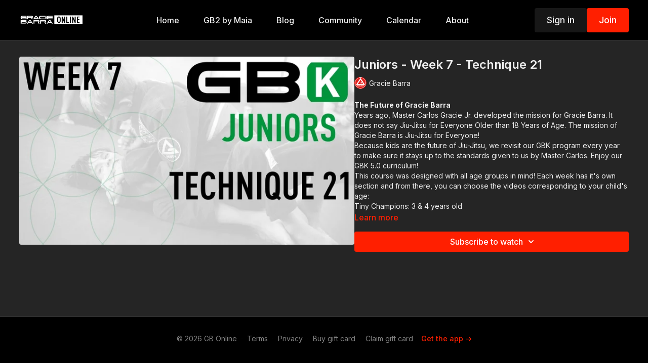

--- FILE ---
content_type: text/vnd.turbo-stream.html; charset=utf-8
request_url: https://online.graciebarra.com/programs/juniors-week-7-technique-21-b5d4b1.turbo_stream?playlist_position=sidebar&preview=false
body_size: -271
content:
<turbo-stream action="update" target="program_show"><template>
  <turbo-frame id="program_player">
      <turbo-frame id="program_content" src="/programs/juniors-week-7-technique-21-b5d4b1/program_content?playlist_position=sidebar&amp;preview=false">
</turbo-frame></turbo-frame></template></turbo-stream>

--- FILE ---
content_type: text/javascript; charset=utf-8
request_url: https://api.getdrip.com/client/track?url=https%3A%2F%2Fonline.graciebarra.com%2Fprograms%2Fjuniors-week-7-technique-21-b5d4b1&visitor_uuid=9f02e7e4066a4244bd993a6271a323cc&_action=Visited%20a%20page&source=drip&drip_account_id=6029225&callback=Drip_746720051
body_size: -168
content:
Drip_746720051({ success: true, visitor_uuid: "9f02e7e4066a4244bd993a6271a323cc", anonymous: true });

--- FILE ---
content_type: text/javascript; charset=utf-8
request_url: https://api.getdrip.com/client/track?url=https%3A%2F%2Fonline.graciebarra.com%2Fprograms%2Fjuniors-week-7-technique-21-b5d4b1&visitor_uuid=9f02e7e4066a4244bd993a6271a323cc&_action=Started%20a%20new%20session&source=drip&drip_account_id=6029225&callback=Drip_318707081
body_size: -167
content:
Drip_318707081({ success: true, visitor_uuid: "9f02e7e4066a4244bd993a6271a323cc", anonymous: true });

--- FILE ---
content_type: text/javascript; charset=utf-8
request_url: https://api.getdrip.com/client/events/visit?drip_account_id=6029225&referrer=&url=https%3A%2F%2Fonline.graciebarra.com%2Fprograms%2Fjuniors-week-7-technique-21-b5d4b1&domain=online.graciebarra.com&time_zone=UTC&enable_third_party_cookies=f&callback=Drip_381093074
body_size: -183
content:
Drip_381093074({ success: true, visitor_uuid: "9f02e7e4066a4244bd993a6271a323cc" });